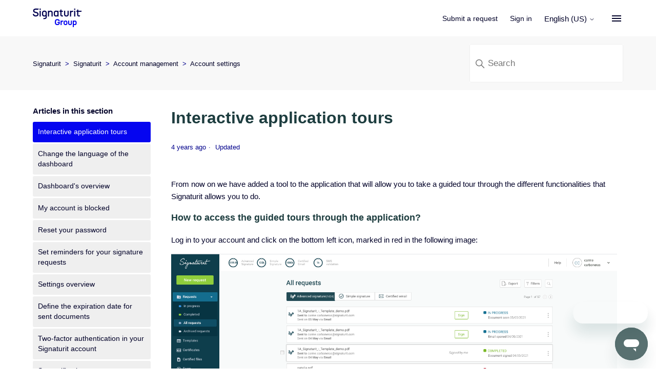

--- FILE ---
content_type: text/html; charset=utf-8
request_url: https://help.signaturit.com/hc/en-us/articles/360020011358-Interactive-application-tours
body_size: 7338
content:
<!DOCTYPE html>
<html dir="ltr" lang="en-US">
<head>
  <meta charset="utf-8" />
  <!-- v26867 -->


  <title>Interactive application tours &ndash; Signaturit</title>

  

  <meta name="description" content="From now on we have added a tool to the application that will allow you to take a guided tour through the different functionalities that..." /><meta property="og:image" content="https://help.signaturit.com/hc/theming_assets/01J5Z93QXK04MX3AVRPWYZZJ19" />
<meta property="og:type" content="website" />
<meta property="og:site_name" content="Signaturit" />
<meta property="og:title" content="Interactive application tours" />
<meta property="og:description" content="From now on we have added a tool to the application that will allow you to take a guided tour through the different functionalities that Signaturit allows you to do.
How to access the guided tours ..." />
<meta property="og:url" content="https://help.signaturit.com/hc/en-us/articles/360020011358-Interactive-application-tours" />
<link rel="canonical" href="https://help.signaturit.com/hc/en-us/articles/360020011358-Interactive-application-tours">
<link rel="alternate" hreflang="en-us" href="https://help.signaturit.com/hc/en-us/articles/360020011358-Interactive-application-tours">
<link rel="alternate" hreflang="es" href="https://help.signaturit.com/hc/es/articles/360020011358-Gu%C3%ADas-interactivas-de-la-aplicaci%C3%B3n">
<link rel="alternate" hreflang="fr" href="https://help.signaturit.com/hc/fr/articles/360020011358-Guide-interactif-de-l-application">
<link rel="alternate" hreflang="x-default" href="https://help.signaturit.com/hc/es/articles/360020011358-Gu%C3%ADas-interactivas-de-la-aplicaci%C3%B3n">

  <link rel="stylesheet" href="//static.zdassets.com/hc/assets/application-f34d73e002337ab267a13449ad9d7955.css" media="all" id="stylesheet" />
  <link rel="stylesheet" type="text/css" href="/hc/theming_assets/708839/550881/style.css?digest=35329894995217">

  <link rel="icon" type="image/x-icon" href="/hc/theming_assets/01J5Z8MBAM12GEQAW5CEVRQG40">

    

  

<meta charset="utf-8">
<meta http-equiv="X-UA-Compatible" content="IE=edge,chrome=1">
<meta name="viewport" content="width=device-width, initial-scale=1.0">
<meta content="width=device-width, initial-scale=1.0" name="viewport" />





<link rel="stylesheet" href="https://use.fontawesome.com/releases/v6.1.1/css/all.css" />
<script src="https://kit.fontawesome.com/bfc862380e.js"></script>

<!-- HTML5 Shim and Respond.js IE8 support of HTML5 elements and media queries -->
<!-- WARNING: Respond.js doesn't work if you view the page via file:-->
<!--[if lt IE 9]>
<script src="https://oss.maxcdn.com/html5shiv/3.7.2/html5shiv.min.js"></script>
<script src="https://oss.maxcdn.com/respond/1.4.2/respond.min.js"></script>
<![endif]-->


<script src="https://cdnjs.cloudflare.com/ajax/libs/jquery/3.6.0/jquery.min.js"></script>

<script type="text/javascript">

  
  $(document).ready(function() {
    
    

    $('#360000026489 .category-icon').append('<i class="fa-solid fa-location-arrow"></i>');
    $('#360002975297 .category-icon').append('<i class="fa-solid fa-signature"></i>');
    $('#4403324406929 .category-icon').append('<i class="fa-solid fa-file-invoice-dollar"></i>');
    $('#360000082118 .category-icon').append('<i class="fa-solid fa-gear"></i>');
    $('#4416624772881 .category-icon').append('<i class="fa-solid fa-file-shield"></i>');
    $('#360000082058 .category-icon').append('<i class="fa-solid fa-user-pen"></i>');
    $('#20917081662865 .category-icon').append('<i class="fa-solid fa-signature"></i>');
    $('#8794899627409 .category-icon').append('<i class="fa-solid fa-envelope"></i>');
  
    $('#200846709 .category-icon').append('<i class="fa-solid fa-scale-balanced"></i>');
    $('#115000761389 .category-icon').append('<i class="fa-solid fa-code-branch"></i>');
    $('#360000082078 .category-icon').append('<i class="fa-solid fa-file-circle-check"></i>');
    $('#5324597517969 .category-icon').append('<i class="fa-solid fa-envelope-open-text"></i>');
    $('#5949849090577 .category-icon').append('<i class="fa-solid fa-briefcase"></i>');
    $('#4416957257745 .category-icon').append('<i class="fa-solid fa-file-pen"></i>');
    $('#4416950329361 .category-icon').append('<i class="fa-solid fa-bell"></i>');
    

  });

</script>

  
</head>
<body class="">
  
  
  

  <a class="skip-navigation" tabindex="1" href="#main-content">Skip to main content</a>


<header class="hc_header ">
   <div class="header cd-header">
      
      <div class="logo">
         <a title="Home" href="/hc/en-us">
         <img src="/hc/theming_assets/01J5Z93QXK04MX3AVRPWYZZJ19" alt="Signaturit Help Center home page">
         </a>
      </div>
      <div class="nav-wrapper">
         <button class="menu-button" aria-controls="user-nav" aria-expanded="false" aria-label="Toggle navigation menu">
            <svg xmlns="http://www.w3.org/2000/svg" width="16" height="16" focusable="false" viewBox="0 0 16 16" class="icon-menu">
               <path fill="none" stroke="currentColor" stroke-linecap="round" d="M1.5 3.5h13m-13 4h13m-13 4h13"/>
            </svg>
         </button>
         <nav class="user-nav" id="user-nav">
             
            
             
             
            <a class="submit-a-request xs_hide" href="/hc/en-us/requests/new">Submit a request</a>
         </nav>
         
         <a rel="nofollow" data-auth-action="signin" title="Opens a dialog" role="button" href="/hc/en-us/signin?return_to=https%3A%2F%2Fhelp.signaturit.com%2Fhc%2Fen-us%2Farticles%2F360020011358-Interactive-application-tours">
           Sign in
         </a>
         
         
         
         <div class="dropdown language-selector">
            <button class="dropdown-toggle" aria-haspopup="true">
               English (US)
               <svg xmlns="http://www.w3.org/2000/svg" width="12" height="12" focusable="false" viewBox="0 0 12 12" class="dropdown-chevron-icon">
                  <path fill="none" stroke="currentColor" stroke-linecap="round" d="M3 4.5l2.6 2.6c.2.2.5.2.7 0L9 4.5"/>
               </svg>
            </button>
            <span class="dropdown-menu dropdown-menu-end" role="menu">
            
            <a href="/hc/change_language/es?return_to=%2Fhc%2Fes%2Farticles%2F360020011358-Gu%25C3%25ADas-interactivas-de-la-aplicaci%25C3%25B3n" dir="ltr" rel="nofollow" role="menuitem">
            Español
            </a>
            
            <a href="/hc/change_language/fr?return_to=%2Fhc%2Ffr%2Farticles%2F360020011358-Guide-interactif-de-l-application" dir="ltr" rel="nofollow" role="menuitem">
            Français
            </a>
            
            </span>
         </div>
         
          
         <a class="cd-primary-nav-trigger" href="#">
           <span class="cd-menu-text"></span><span class="cd-menu-icon"></span>
         </a>
         
      </div>
   </div>
</header>

<nav>
   <ul class="cd-primary-nav">
         
      <li><a href=""></a></li>
      
         
      <li><a href=""></a></li>
      
         
      <li><a href=""></a></li>
      
         
      <li><a href=""></a></li>
            
      <li class="visible_xs"></li>
      <li class="visible_xs"><a href="/hc/en-us/requests/new">Submit a request</a></li>
   </ul>
</nav>

  <main role="main">
    
<section class="breadcrumbs__block"> 
  <div class="container">
    <nav class="sub-nav">
      <ol class="breadcrumbs">
  
    <li title="Signaturit">
      
        <a href="/hc/en-us">Signaturit</a>
      
    </li>
  
    <li title="Signaturit">
      
        <a href="/hc/en-us/categories/20917081662865-Signaturit">Signaturit</a>
      
    </li>
  
    <li title="Account management">
      
        <a href="/hc/en-us/sections/20917353702673-Account-management">Account management</a>
      
    </li>
  
    <li title="Account settings">
      
        <a href="/hc/en-us/sections/20917930698513-Account-settings">Account settings</a>
      
    </li>
  
</ol>

      <div class="search-container">
        <svg xmlns="http://www.w3.org/2000/svg" width="12" height="12" focusable="false" viewBox="0 0 12 12" class="search-icon">
          <circle cx="4.5" cy="4.5" r="4" fill="none" stroke="currentColor"/>
          <path stroke="currentColor" stroke-linecap="round" d="M11 11L7.5 7.5"/>
        </svg>
        
        <form role="search" class="search" data-search="" action="/hc/en-us/search" accept-charset="UTF-8" method="get"><input type="hidden" name="utf8" value="&#x2713;" autocomplete="off" /><input type="hidden" name="category" id="category" value="20917081662865" autocomplete="off" />
<input type="search" name="query" id="query" placeholder="Search" aria-label="Search" /></form>
      </div>
    </nav>
  </div>
</section>

<div class="container">
  <div class="article-container" id="article-container">
      
      
    
    <aside class="article-sidebar" aria-labelledby="section-articles-title">
        <div class="collapsible-sidebar">
          <button type="button" class="collapsible-sidebar-toggle" aria-labelledby="section-articles-title" aria-expanded="false">
            <svg xmlns="http://www.w3.org/2000/svg" width="20" height="20" focusable="false" viewBox="0 0 12 12" aria-hidden="true" class="collapsible-sidebar-toggle-icon chevron-icon">
              <path fill="none" stroke="currentColor" stroke-linecap="round" d="M3 4.5l2.6 2.6c.2.2.5.2.7 0L9 4.5"/>
            </svg>
            <svg xmlns="http://www.w3.org/2000/svg" width="20" height="20" focusable="false" viewBox="0 0 12 12" aria-hidden="true" class="collapsible-sidebar-toggle-icon x-icon">
              <path stroke="currentColor" stroke-linecap="round" d="M3 9l6-6m0 6L3 3"/>
            </svg>
          </button>
          <span id="section-articles-title" class="collapsible-sidebar-title sidenav-title">
            Articles in this section
          </span>
          <div class="collapsible-sidebar-body">
            <ul>
              
                <li>
                  <a href="/hc/en-us/articles/360020011358-Interactive-application-tours" class="sidenav-item current-article">Interactive application tours</a>
                </li>
              
                <li>
                  <a href="/hc/en-us/articles/360000275597-Change-the-language-of-the-dashboard" class="sidenav-item ">Change the language of the dashboard</a>
                </li>
              
                <li>
                  <a href="/hc/en-us/articles/360000207225-Dashboard-s-overview" class="sidenav-item ">Dashboard&#39;s overview</a>
                </li>
              
                <li>
                  <a href="/hc/en-us/articles/115003190405-My-account-is-blocked" class="sidenav-item ">My account is blocked</a>
                </li>
              
                <li>
                  <a href="/hc/en-us/articles/207659459-Reset-your-password" class="sidenav-item ">Reset your password </a>
                </li>
              
                <li>
                  <a href="/hc/en-us/articles/360000261798-Set-reminders-for-your-signature-requests" class="sidenav-item ">Set reminders for your signature requests</a>
                </li>
              
                <li>
                  <a href="/hc/en-us/articles/360000243618-Settings-overview" class="sidenav-item ">Settings overview</a>
                </li>
              
                <li>
                  <a href="/hc/en-us/articles/360000264677-Define-the-expiration-date-for-sent-documents" class="sidenav-item ">Define the expiration date for sent documents</a>
                </li>
              
                <li>
                  <a href="/hc/en-us/articles/360016450538-Two-factor-authentication-in-your-Signaturit-account" class="sidenav-item ">Two-factor authentication in your Signaturit account</a>
                </li>
              
                <li>
                  <a href="/hc/en-us/articles/360000275617-Set-notifications" class="sidenav-item ">Set notifications</a>
                </li>
              
            </ul>
            
              <a href="/hc/en-us/sections/20917930698513-Account-settings" class="article-sidebar-item">See more</a>
            
          </div>
        </div>
    </aside>
    

    <article id="main-content" class="article ">
      <header class="article-header">
        <h1 title="Interactive application tours" class="article-title">
          Interactive application tours
          
        </h1>

        <div class="article-author">
          
          <div class="article-meta">
            

            <ul class="meta-group">
              
                <li class="meta-data"><time datetime="2022-02-02T15:43:49Z" title="2022-02-02T15:43:49Z" data-datetime="relative">February 02, 2022 15:43</time></li>
                <li class="meta-data">Updated</li>
              
            </ul>
          </div>
        </div>
        
          
        
          
      </header>

      <section class="article-info">
        <div class="article-content">
        
                
          <div class="article-body"><p>From now on we have added a tool to the application that will allow you to take a guided tour through the different functionalities that Signaturit allows you to do.</p>
<h3>How to access the guided tours through the application?</h3>
<p>Log in to your account and click on the bottom left icon, marked in red in the following image:</p>
<p><img src="/hc/article_attachments/360019823997/Screenshot_2021-05-07_at_00.03.28.png" alt="Screenshot_2021-05-07_at_00.03.28.png" /></p>
<p>A pop-up window will open from which you will be able to access all the guides available at that moment:</p>
<p class="wysiwyg-text-align-center"><img src="/hc/article_attachments/360019824017/Screenshot_2021-05-07_at_00.04.55.png" alt="Screenshot_2021-05-07_at_00.04.55.png" width="361" height="614" /></p>
<p class="wysiwyg-text-align-left">Below is an animation showing the steps to start a tour through the application:</p>
<p><img src="/hc/article_attachments/360019922578/ezgif.com-gif-maker__1_.gif" alt="ezgif.com-gif-maker__1_.gif" /></p>
<h3 class="wysiwyg-text-align-left">Which tours can you do by yourself through the application?</h3>
<h4>Learn how to configure your account settings:</h4>
<ul>
<li><a href="https://go.userlane.com/vypl2/56505" target="_self">Learn how to set up your account language</a></li>
<li><a href="https://go.userlane.com/vypl2/56728" target="_self">Get to know the main elements of the application: a quick glance to know what you can do</a></li>
<li><a href="https://go.userlane.com/vypl2/55634" target="_self">Learn how to set up your account: set reminders, expiry of documents, configure your account security settings and much more.</a></li>
</ul>
<p class="wysiwyg-text-align-center"><img src="/hc/article_attachments/360019922478/Screenshot_2021-05-07_at_00.07.09.png" alt="Screenshot_2021-05-07_at_00.07.09.png" width="367" height="594" /></p>
<h4 class="wysiwyg-text-align-left">Learn how to send documents for signature:</h4>
<ul>
<li><a href="https://go.userlane.com/vypl2/55529" target="_self">Send your first document with advanced signature</a></li>
<li><a href="https://go.userlane.com/vypl2/55631" target="_self">Learn how to review sent documents</a></li>
<li><a href="https://go.userlane.com/vypl2/56884" target="_self">Learn how to store your digital certificate in your account</a></li>
<li><a href="https://go.userlane.com/vypl2/57320" target="_self">Send your first document with simple signature</a></li>
</ul>
<p class="wysiwyg-text-align-center"><img src="/hc/article_attachments/360019922498/Screenshot_2021-05-07_at_00.09.26.png" alt="Screenshot_2021-05-07_at_00.09.26.png" width="366" height="562" /></p>
<h4 class="wysiwyg-text-align-left"><a href="https://go.userlane.com/vypl2/55689" target="_self">Learn how to send a certified email:</a></h4>
<p class="wysiwyg-text-align-center"><img src="/hc/article_attachments/360019922518/Screenshot_2021-05-07_at_00.10.43.png" alt="Screenshot_2021-05-07_at_00.10.43.png" width="354" height="570" /></p>
<h4 class="wysiwyg-text-align-left">Templates:&nbsp;</h4>
<ul>
<li><a href="https://go.userlane.com/vypl2/56695" target="_self">Learn how to edit a template</a></li>
</ul>
<p class="wysiwyg-text-align-center"><img src="/hc/article_attachments/360019824037/Screenshot_2021-05-07_at_00.12.13.png" alt="Screenshot_2021-05-07_at_00.12.13.png" width="376" height="592" /></p></div>

          <div class="article-attachments">
            <ul class="attachments">
              
                <li class="attachment-item">
                  <svg xmlns="http://www.w3.org/2000/svg" width="16" height="16" focusable="false" viewBox="0 0 16 16" class="attachment-icon">
                    <path fill="none" stroke="currentColor" stroke-linecap="round" d="M9.5 4v7.7c0 .8-.7 1.5-1.5 1.5s-1.5-.7-1.5-1.5V3C6.5 1.6 7.6.5 9 .5s2.5 1.1 2.5 2.5v9c0 1.9-1.6 3.5-3.5 3.5S4.5 13.9 4.5 12V4"/>
                  </svg>
                  <a href="/hc/en-us/article_attachments/360019823777" target="_blank">Screenshot 2021-05-06 at 23.40.01.png</a>
                  <div class="attachment-meta meta-group">
                    <span class="attachment-meta-item meta-data">90 KB</span>
                    <a href="/hc/en-us/article_attachments/360019823777" target="_blank" class="attachment-meta-item meta-data">Download</a>
                  </div>
                </li>
              
            </ul>
          </div>
        </div>
      </section>

      <footer>
        <div class="article-footer">
            
          
          
            
              
          
        </div>
          
          
        
          <div class="article-votes">
            <span class="article-votes-question" id="article-votes-label">Was this article helpful?</span>
            <div class="article-votes-controls" role="group" aria-labelledby="article-votes-label">
              <button type="button" class="button article-vote article-vote-up" data-auth-action="signin" aria-label="This article was helpful" aria-pressed="false">Yes</button>
              <button type="button" class="button article-vote article-vote-down" data-auth-action="signin" aria-label="This article was not helpful" aria-pressed="false">No</button>
            </div>
            <small class="article-votes-count">
              <span class="article-vote-label">0 out of 0 found this helpful</span>
            </small>
          </div>
        

        <div class="article-more-questions">
          Have more questions? <a href="/hc/en-us/requests/new">Submit a request</a>
        </div>
          
          
        <div class="article-return-to-top">
          <a href="#article-container">
            Return to top
            <svg xmlns="http://www.w3.org/2000/svg" class="article-return-to-top-icon" width="20" height="20" focusable="false" viewBox="0 0 12 12" aria-hidden="true">
              <path fill="none" stroke="currentColor" stroke-linecap="round" d="M3 4.5l2.6 2.6c.2.2.5.2.7 0L9 4.5"/>
            </svg>
          </a>
        </div>
      </footer>

      <div class="article-relatives">
          
            
        
          <div data-recent-articles></div>
        
          
            
        
          
  <section class="related-articles">
    
      <h2 class="related-articles-title">Related articles</h2>
    
    <ul>
      
        <li>
          <a href="/hc/en-us/related/click?data=[base64]%3D%3D--6927099e57403bfd47e7993276463f56fc23aa5b" rel="nofollow">Dashboard&#39;s overview</a>
        </li>
      
        <li>
          <a href="/hc/en-us/related/click?data=[base64]%3D--a8081b9bf4bd515813624fdc17f1d62e1550b250" rel="nofollow">How many people can access the same account at the same time?</a>
        </li>
      
        <li>
          <a href="/hc/en-us/related/click?data=BAh7CjobZGVzdGluYXRpb25fYXJ0aWNsZV9pZGwrCNW%2BztJTADoYcmVmZXJyZXJfYXJ0aWNsZV9pZGwrCF5p3dJTADoLbG9jYWxlSSIKZW4tdXMGOgZFVDoIdXJsSSJJL2hjL2VuLXVzL2FydGljbGVzLzM2MDAxOTA1MDE5Ny0tRHVwbGljYXRlLXdpZGdldHMtb24tbXVsdGlwbGUtcGFnZXMGOwhUOglyYW5raQg%3D--547d166442065cf3e562886f094033ffdded34a9" rel="nofollow"> Duplicate widgets on multiple pages</a>
        </li>
      
        <li>
          <a href="/hc/en-us/related/click?data=[base64]%3D--4a2e7b016b2c8af45fc2d2baf4145e490f70f165" rel="nofollow">Change the language of the dashboard</a>
        </li>
      
        <li>
          <a href="/hc/en-us/related/click?data=[base64]%3D--6f1ff58a4f910ed2ad5cdecaf14dc2eea9c93738" rel="nofollow">Sign a document</a>
        </li>
      
    </ul>
  </section>


        
      </div>
        
          
      
    </article>
  </div>
</div>

  </main>

  <footer class="footer text-center">
   <div class="container">
         <div class="social_icons">
            <ul class="social">
               
                  <li><a href="https://www.facebook.com/signaturit" target="_blank"><i class="fab fa-facebook-f"></i></a></li>
               
               
               
                  <li><a href="https://es.linkedin.com/company/signaturit" target="_blank"><i class="fab fa-linkedin-in"></i></a></li>
               
               
               
                  <li><a href="https://www.instagram.com/signaturit_team/" target="_blank"><i class="fab fa-instagram"></i></a></li>
               
               
                  <li><a href="https://www.youtube.com/c/Signaturit/featured" target="_blank"><i class="fab fa-youtube"></i></a></li>
               
               
            </ul>
         </div>
   </div>
   <aside class="footer-legal text-center">
      <div class="container">
         <p>&copy; <span id="year"></span> Copyright Signaturit 2022. All Rights Reserved.</p>
      </div>
   </aside>
</footer>   
<!-- Zest Recorder for Zendesk --> <script id="zest-recorder">(function(){window.addEventListener("load",function(){var t=document.createElement("script");t.type="text/javascript",t.async=!0,t.src="https://app.hellozest.io/zendesk/widget/r0l5nqfm?bgcolor=0A0AF4",document.body.appendChild(t)});})();</script>


  <!-- / -->

  
  <script src="//static.zdassets.com/hc/assets/en-us.bbb3d4d87d0b571a9a1b.js"></script>
  

  <script type="text/javascript">
  /*

    Greetings sourcecode lurker!

    This is for internal Zendesk and legacy usage,
    we don't support or guarantee any of these values
    so please don't build stuff on top of them.

  */

  HelpCenter = {};
  HelpCenter.account = {"subdomain":"signaturit","environment":"production","name":"Signaturit"};
  HelpCenter.user = {"identifier":"da39a3ee5e6b4b0d3255bfef95601890afd80709","email":null,"name":"","role":"anonymous","avatar_url":"https://assets.zendesk.com/hc/assets/default_avatar.png","is_admin":false,"organizations":[],"groups":[]};
  HelpCenter.internal = {"asset_url":"//static.zdassets.com/hc/assets/","web_widget_asset_composer_url":"https://static.zdassets.com/ekr/snippet.js","current_session":{"locale":"en-us","csrf_token":null,"shared_csrf_token":null},"usage_tracking":{"event":"article_viewed","data":"[base64]","url":"https://help.signaturit.com/hc/activity"},"current_record_id":"360020011358","current_record_url":"/hc/en-us/articles/360020011358-Interactive-application-tours","current_record_title":"Interactive application tours","current_text_direction":"ltr","current_brand_id":550881,"current_brand_name":"Signaturit","current_brand_url":"https://signaturit.zendesk.com","current_brand_active":true,"current_path":"/hc/en-us/articles/360020011358-Interactive-application-tours","show_autocomplete_breadcrumbs":true,"user_info_changing_enabled":false,"has_user_profiles_enabled":false,"has_end_user_attachments":true,"user_aliases_enabled":false,"has_anonymous_kb_voting":false,"has_multi_language_help_center":true,"show_at_mentions":false,"embeddables_config":{"embeddables_web_widget":true,"embeddables_help_center_auth_enabled":false,"embeddables_connect_ipms":true},"answer_bot_subdomain":"static","gather_plan_state":"subscribed","has_article_verification":true,"has_gather":true,"has_ckeditor":false,"has_community_enabled":false,"has_community_badges":true,"has_community_post_content_tagging":false,"has_gather_content_tags":true,"has_guide_content_tags":true,"has_user_segments":true,"has_answer_bot_web_form_enabled":true,"has_garden_modals":false,"theming_cookie_key":"hc-da39a3ee5e6b4b0d3255bfef95601890afd80709-2-preview","is_preview":false,"has_search_settings_in_plan":true,"theming_api_version":2,"theming_settings":{"logo":"/hc/theming_assets/01J5Z93QXK04MX3AVRPWYZZJ19","favicon":"/hc/theming_assets/01J5Z8MBAM12GEQAW5CEVRQG40","menu_color":"rgba(1, 1, 40, 1)","dropdown_menu_color":"rgba(5, 5, 240, 1)","custom_menu":"","dropdown1":"","dropdown1_url":"","dropdown2":"","dropdown2_url":"","dropdown3":"","dropdown3_url":"","dropdown4":"","dropdown4_url":"","hero_show_image":"yes","homepage_background_image":"/hc/theming_assets/01J5ZCBNQ6S1E6E3RH8C0QJGYF","hero_unit_bg_color":"rgba(255, 255, 255, 1)","hero_title":"¿Te ayudamos?","hero_unit_title_color":"rgba(5, 5, 240, 1)","search_placeholder":"Busca lo que necesitas...","instant_search":true,"scoped_kb_search":true,"scoped_community_search":true,"brand_color":"rgba(5, 5, 240, 1)","brand_text_color":"rgba(255, 255, 255, 1)","text_color":"rgba(1, 1, 40, 1)","link_color":"rgba(1, 1, 40, 1)","footer_color":"rgba(1, 1, 40, 1)","text_font":"Helvetica, Arial, sans-serif","categories_bg_color":"rgba(255, 255, 255, 1)","categories_icon_color":"rgba(5, 5, 240, 1)","toggle_promoted_articles":"no","toggle_recently_viewed_article":"no","toggle_community_block":"yes","community_image":"/hc/theming_assets/01J5Z9C7GM2JYHQ3VMZSZYT9HB","toggle_recent_activity":"yes","footer_text_color":"#FFFFFF","facebook_url":"https://www.facebook.com/signaturit","twitter_url":"-","linkedin_url":"https://es.linkedin.com/company/signaturit","pinterest_url":"-","instagram_url":"https://www.instagram.com/signaturit_team/","youtube_url":"https://www.youtube.com/c/Signaturit/featured","github_url":"-","copyright_text":"Copyright Signaturit 2022. All Rights Reserved.","show_articles_in_section":"yes","show_article_author":false,"show_article_comments":false,"show_follow_article":false,"show_recently_viewed_articles":true,"show_related_articles":true,"show_article_sharing":false,"show_follow_section":false,"show_follow_post":false,"show_post_sharing":false,"show_follow_topic":false},"has_pci_credit_card_custom_field":true,"help_center_restricted":false,"is_assuming_someone_else":false,"flash_messages":[],"user_photo_editing_enabled":true,"user_preferred_locale":"es-es","base_locale":"en-us","login_url":"https://signaturit.zendesk.com/access?brand_id=550881\u0026return_to=https%3A%2F%2Fhelp.signaturit.com%2Fhc%2Fen-us%2Farticles%2F360020011358-Interactive-application-tours","has_alternate_templates":true,"has_custom_statuses_enabled":false,"has_hc_generative_answers_setting_enabled":true,"has_generative_search_with_zgpt_enabled":false,"has_suggested_initial_questions_enabled":false,"has_guide_service_catalog":true,"has_service_catalog_search_poc":false,"has_service_catalog_itam":false,"has_csat_reverse_2_scale_in_mobile":false,"has_knowledge_navigation":false,"has_unified_navigation":false,"has_unified_navigation_eap_access":false,"has_csat_bet365_branding":false,"version":"v26867","dev_mode":false};
</script>

  
  
  <script src="//static.zdassets.com/hc/assets/hc_enduser-d7240b6eea31e24cbd47b3b04ab3c4c3.js"></script>
  <script type="text/javascript" src="/hc/theming_assets/708839/550881/script.js?digest=35329894995217"></script>
  
</body>
</html>

--- FILE ---
content_type: image/svg+xml
request_url: https://help.signaturit.com/hc/theming_assets/01J5Z93QXK04MX3AVRPWYZZJ19
body_size: 3044
content:
<svg width="400" height="166" viewBox="0 0 400 166" fill="none" xmlns="http://www.w3.org/2000/svg">
<path d="M200.145 149.899C212.41 149.899 220.427 142.91 220.427 132.083V123.038H204.206L200.076 131.603H211.177V132.083C211.177 137.839 207.751 140.991 200.145 140.991C192.95 140.991 189.112 137.017 189.112 129.411V121.188C189.112 113.582 192.95 109.607 200.145 109.607C206.791 109.607 210.834 112.622 211.108 118.173H220.359C220.016 107.072 211.725 100.699 200.145 100.699C188.085 100.699 179.862 108.1 179.862 121.188V129.411C179.862 142.499 188.085 149.899 200.145 149.899Z" fill="#0505F0"/>
<path d="M227.134 149.282H235.7V129.342C235.7 124.134 238.372 121.462 243.306 121.462H248.582V113.239H243.306C238.646 113.239 236.659 114.541 235.7 115.706V113.239H227.134V149.282Z" fill="#0505F0"/>
<path d="M251.221 127.903V134.618C251.221 143.938 257.868 149.899 267.05 149.899C276.232 149.899 282.81 143.938 282.81 134.618V127.903C282.81 118.584 276.232 112.622 267.05 112.622C257.868 112.622 251.221 118.584 251.221 127.903ZM259.786 134.618V127.903C259.786 123.586 262.322 120.845 267.05 120.845C271.778 120.845 274.245 123.586 274.245 127.903V134.618C274.245 139.621 271.778 141.676 267.05 141.676C262.322 141.676 259.786 139.621 259.786 134.618Z" fill="#0505F0"/>
<path d="M310.7 135.715C310.7 140.237 308.028 142.019 304.053 142.019C300.079 142.019 297.407 140.237 297.407 135.715V113.239H288.841V136.674C288.841 144.691 294.529 149.899 304.053 149.899C313.578 149.899 319.266 144.691 319.266 136.674V113.239H310.7V135.715Z" fill="#0505F0"/>
<path d="M343.14 149.899C352.322 149.899 357.598 143.938 357.598 134.618V127.903C357.598 118.584 352.322 112.622 343.14 112.622C339.577 112.622 336.767 113.513 334.575 115.158V113.239H326.009V165.644H334.575V147.364C336.767 149.008 339.577 149.899 343.14 149.899ZM334.575 134.618V127.903C334.575 123.586 337.041 120.845 341.77 120.845C346.498 120.845 349.033 123.586 349.033 127.903V134.618C349.033 139.621 346.498 141.676 341.77 141.676C337.041 141.676 334.575 139.621 334.575 134.618Z" fill="#0505F0"/>
<path d="M55.4775 32.9092V79.3973H64.8851V32.9092H55.4775Z" fill="#020250"/>
<path d="M337.402 32.9092V79.3973H346.809V32.9092H337.402Z" fill="#020250"/>
<path d="M109.37 37.3459C108.104 36.0133 106.65 34.9394 105.011 34.1202C102.334 32.7798 99.1708 32.1174 95.5371 32.1174C95.2549 32.1174 94.9727 32.1214 94.6944 32.1331C94.6748 32.1292 94.6552 32.1292 94.6356 32.1331C94.3573 32.1214 94.075 32.1174 93.7928 32.1174C90.1592 32.1174 86.9959 32.7798 84.3187 34.1202C82.6802 34.9394 81.2259 36.0133 79.9598 37.3459C76.6202 40.8068 74.9111 45.5375 74.9111 51.5773V60.6076C74.9111 66.7023 76.5692 71.4918 79.9598 74.984C81.2338 76.3048 82.688 77.3748 84.3187 78.1901C86.992 79.5344 90.1474 80.2046 93.7928 80.2125C94.0868 80.2125 94.3808 80.2086 94.6669 80.1968C98.7749 80.0557 102.205 78.9034 105.011 76.7556V83.0149C105.011 85.9035 104.247 88.1493 102.753 89.7602C101.342 91.2613 98.9552 92.0491 95.6508 92.1549C95.4313 92.1627 95.2039 92.1667 94.9766 92.1667C94.8708 92.1667 94.7688 92.1667 94.6669 92.1588C94.565 92.1588 94.4631 92.1588 94.3651 92.1549H88.5638L85.33 98.6651L84.3187 100.699H94.9766C98.9983 100.699 102.412 100.017 105.227 98.6651C106.807 97.9086 108.198 96.9366 109.405 95.7568C110.519 94.6594 111.444 93.4601 112.181 92.1549C113.67 89.5367 114.407 86.507 114.419 83.0776V51.5773C114.419 45.5375 112.71 40.8068 109.37 37.3459ZM105.011 60.6076C105.011 60.8349 105.011 61.0583 105 61.2739C104.992 61.7129 104.96 62.1362 104.913 62.5438C104.902 62.7045 104.882 62.8573 104.854 63.0102C104.851 63.0886 104.839 63.1631 104.823 63.2375C104.474 65.5539 103.628 67.3529 102.295 68.662C100.794 70.1082 98.8023 70.9392 96.3328 71.1939C96.1564 71.2174 95.9801 71.2331 95.7997 71.241C95.4156 71.2723 95.0197 71.288 94.616 71.288C94.2436 71.2841 93.883 71.2723 93.5302 71.241C93.3499 71.2331 93.1696 71.2174 92.9932 71.1939C90.5237 70.9392 88.5324 70.1043 87.0351 68.662C85.7023 67.3529 84.8557 65.5539 84.5068 63.2375C84.4637 62.9671 84.4284 62.6849 84.401 62.3988C84.3618 62.0343 84.3383 61.6619 84.3304 61.2739C84.3226 61.0544 84.3187 60.8349 84.3187 60.6076V51.7223C84.3187 50.5896 84.4088 49.547 84.597 48.5946C84.6048 48.5515 84.6126 48.5084 84.6244 48.4653C85.0203 46.4429 85.816 44.8477 87.0351 43.6679C88.7598 42.0022 91.1077 41.136 94.1064 41.0537C94.2749 41.0458 94.4435 41.0419 94.616 41.0419C94.8198 41.0419 95.0236 41.0458 95.2235 41.0537C98.2222 41.136 100.57 42.0022 102.295 43.6679C103.463 44.7967 104.243 46.3057 104.658 48.2105C104.686 48.3359 104.713 48.4653 104.737 48.5946C104.741 48.626 104.745 48.6573 104.753 48.6887C104.776 48.818 104.8 48.9513 104.819 49.0845C104.949 49.8998 105.011 50.7816 105.011 51.7223V60.6076Z" fill="#020250"/>
<path d="M123.693 79.3986V32.9105H133.1V36.4929C135.675 33.5455 139.709 32.1071 145.138 32.1071C150.249 32.0914 154.451 33.6395 157.677 36.7006C160.888 39.746 162.514 43.8731 162.514 49.0389V79.3986H153.107V51.0966C153.083 47.9924 152.288 45.5545 150.657 43.7477C148.999 41.9252 146.529 41.0355 143.17 41.0355C140.191 41.0355 137.773 41.9095 135.903 43.6615C134.025 45.4017 133.1 47.8905 133.1 51.0966V79.3986H123.693Z" fill="#020250"/>
<path d="M201.101 32.9635V35.6679C198.067 33.328 194.316 32.1444 189.902 32.1601C184.038 32.1601 179.397 33.8807 176.054 37.3886C172.683 40.8768 170.974 45.6546 170.997 51.7649V60.6502C170.997 66.7449 172.659 71.5344 176.054 75.0266C179.421 78.511 184.019 80.2434 189.902 80.2551C194.39 80.2551 198.102 79.095 201.101 76.7864V79.4516H210.509V32.9635H201.101ZM201.101 60.6502C201.101 64.4442 200.207 67.1604 198.432 68.834C196.652 70.4997 194.096 71.3032 190.819 71.3306C187.437 71.3306 184.838 70.488 183.074 68.8575C181.294 67.2074 180.385 64.456 180.409 60.6502V51.7649C180.409 48.2923 181.306 45.6232 183.164 43.8203C184.999 41.9978 187.535 41.0806 190.819 41.0846C193.998 41.0846 196.484 41.9743 198.346 43.8203C200.18 45.6467 201.078 48.2767 201.101 51.7649V60.6502Z" fill="#020250"/>
<path d="M217.964 41.4533V32.9208H224.871L225 23.5024H234.192V32.9208H245.375V41.4533H234.192V70.4844H245.481V79.4089H237.955C233.733 79.4089 230.507 78.2644 228.218 75.9755C225.909 73.6826 224.784 70.649 224.784 66.8589V41.4533H217.968H217.964Z" fill="#020250"/>
<path d="M254.865 62.9233V32.9124H264.273V61.3908C264.253 68.0734 267.53 71.4519 274.045 71.4519C280.552 71.444 283.817 68.0969 283.817 61.3908V32.9124H293.225V62.9233C293.209 68.2105 291.539 72.4396 288.168 75.5477C284.781 78.6362 280.089 80.2078 274.045 80.2078C267.989 80.1961 263.289 78.6558 259.918 75.5477C256.524 72.4239 254.865 68.2341 254.865 62.9233Z" fill="#020250"/>
<path d="M303.333 79.4004V32.9124H312.741V37.2433C314.846 34.339 318.476 32.9124 323.567 32.9124H329.286V42.2327H323.567C320.102 42.2131 317.433 43.2086 315.555 45.1566C313.666 47.081 312.741 50.0558 312.741 54.0105V79.4004H303.333Z" fill="#020250"/>
<path d="M355.114 41.4533V32.9208L362.021 32.909V23.5024H371.342V32.9208H400L396.08 41.4533H371.342V70.4844H386.551L382.631 79.4089H375.105C370.884 79.4089 367.658 78.2644 365.368 75.9755C363.06 73.6826 361.935 70.649 361.935 66.8589V41.4533H355.118H355.114Z" fill="#020250"/>
<path d="M47.2257 61.3721C47.214 65.0406 46.2144 68.2898 44.1957 71.0687C42.1574 73.8475 39.3901 75.9797 35.8387 77.4573C32.2639 78.9192 28.2382 79.6718 23.703 79.6718C16.2711 79.66 10.5207 77.7905 6.41671 74.0239C2.297 70.2378 0.176391 65.2052 0 58.8636H9.97589C10.1444 62.3833 11.4145 65.2052 13.7585 67.2629C16.0908 69.3128 19.4187 70.3553 23.703 70.3553C28.0462 70.3318 31.3741 69.5558 33.6515 67.9567C35.925 66.3458 37.0735 64.1666 37.0735 61.376C37.0499 58.9499 36.3522 57.0764 34.9137 55.7124C33.4555 54.3289 31.2682 53.3138 28.3009 52.6161L18.6308 50.2997C13.4723 49.0181 9.52903 47.0231 6.78909 44.303C4.03739 41.5673 2.68114 37.9026 2.68114 33.2503C2.65762 27.9434 4.6136 23.6438 8.48244 20.3241C12.3121 17.0004 17.5489 15.3582 24.142 15.3425H24.3302C30.9115 15.3425 36.266 17.2003 40.3739 20.8571C41.6792 22.0251 42.7885 23.2911 43.6901 24.6629H24.3851C24.3028 24.659 24.2244 24.659 24.142 24.659C20.4574 24.6511 17.6234 25.4193 15.6361 26.9322C13.6487 28.449 12.657 30.4597 12.657 32.9642C12.6531 35.1316 13.3548 36.8444 14.7463 38.0359C16.13 39.2078 18.3486 40.2073 21.3668 40.9676L31.0801 43.3859C36.5012 44.7538 40.5699 46.9408 43.2315 49.8804C45.8891 52.8042 47.2257 56.6492 47.2257 61.3721Z" fill="#020250"/>
<path d="M60.1139 26.0873C63.2712 26.0873 65.8307 23.6053 65.8307 20.5436C65.8307 17.482 63.2712 15 60.1139 15C56.9565 15 54.397 17.482 54.397 20.5436C54.397 23.6053 56.9565 26.0873 60.1139 26.0873Z" fill="#020250"/>
<path d="M49.0955 15.3425L44.8151 24.6629H24.1421V15.3425H49.0955Z" fill="#020250"/>
<path d="M342.147 26.0873C345.305 26.0873 347.864 23.6053 347.864 20.5436C347.864 17.482 345.305 15 342.147 15C338.99 15 336.43 17.482 336.43 20.5436C336.43 23.6053 338.99 26.0873 342.147 26.0873Z" fill="#020250"/>
</svg>


--- FILE ---
content_type: application/javascript; charset=utf-8
request_url: https://app.hellozest.io/zendesk/widget/r0l5nqfm?bgcolor=0A0AF4
body_size: 9071
content:
!function(){var e,n,t=document,i=!1,o=!1,r=!1,a="",s="Record my screen",l="Stop recording",d="Show Recorder",m="💡 Tip: Show us with a screen recording",c="First, enter a valid email address in the Email field.",u="[Recording - do not remove] ",_="en",g=null,w=null,b=null,p="",f=!1,$=!1,h=!0,v=null;function y(e=window.location.href){const n=new URL(e,window.location.origin).pathname.replace(/\/+$/,"").match(/^\/hc\/[^/]+\/requests\/(new|\d+)$/i);return n?"new"===n[1].toLowerCase()?{type:"new"}:{type:"existing",id:Number(n[1])}:{type:"other"}}var z=null;"new"!==y(window.location.href).type&&(z=function(e){const n=y(e);return"existing"===n.type?n.id:null}(window.location.href)),window?.HelpCenter?.user?.locale?_=window.HelpCenter.user.locale.substring(0,2):navigator.language&&(_=navigator.language.substring(0,2));function k(e,n,t,_){let h=e.createElement("div");h.setAttribute("id","zestiframecontainer"),h.innerHTML=`\n<iframe\n    id="zest_screen_recorder_frame"\n    style="width: 100%; max-width: 650px; height: 67px; border: 0px none;"\n    sandbox="allow-forms allow-popups allow-popups-to-escape-sandbox allow-scripts allow-same-origin allow-downloads allow-modals"\n    allow="geolocation;autoplay;microphone;camera;midi;encrypted-media;clipboard-write;display-capture;"\n    src="https://signaturit.birdie.so/zendesk/launcher/signaturit?1769076495&bgcolor=0A0AF4&source=${_}&email=&button_label_start=${s}&button_label_stop=${l}&button_label_show=${d}&tip_message=${m}&email_error_message=${c}&storage_tags=${p}"></iframe>\n`;var y=!1;if(null!=g){const e=function(){const e=document.getElementsByTagName("label");for(var n=0;n<e.length;n++)if(e[n].innerHTML.includes(g))return e[n];return null}();if(e){const n=e.parentElement;n.getElementsByTagName("INPUT").length>0&&(w=n.getElementsByTagName("INPUT")[0],n&&w&&(n.insertBefore(h,w),w.style.display="none",y=!0,n.getElementsByClassName("notification-error").length>0&&(b=n.getElementsByClassName("notification-error")[0])))}}y||n.parentNode.insertBefore(h,n);var z,k=e.getElementById("zest_screen_recorder_frame");t?(setTimeout((function(){if(""!=t.value){let e=encodeURIComponent(t.value);k.src=`https://signaturit.birdie.so/zendesk/launcher/signaturit?1769076495&bgcolor=0A0AF4&source=${_}&email=${e}&button_label_start=${s}&button_label_stop=${l}&button_label_show=${d}&tip_message=${m}&email_error_message=${c}&storage_tags=${p}`}}),500),t.addEventListener("input",(e=>{clearTimeout(z),z=setTimeout((function(){let n=encodeURIComponent(e.target.value);k.src=`https://signaturit.birdie.so/zendesk/launcher/signaturit?1769076495&bgcolor=0A0AF4&source=${_}&email=${n}&button_label_start=${s}&button_label_stop=${l}&button_label_show=${d}&tip_message=${m}&email_error_message=${c}&storage_tags=${p}`}),500)}))):"zendesk_form"==_&&setTimeout((function(){if(window.HelpCenter&&window.HelpCenter.user&&window.HelpCenter.user.email){let e=encodeURIComponent(window.HelpCenter.user.email);k.src=`https://signaturit.birdie.so/zendesk/launcher/signaturit?1769076495&bgcolor=0A0AF4&source=${_}&email=${e}&button_label_start=${s}&button_label_stop=${l}&button_label_show=${d}&tip_message=${m}&email_error_message=${c}&storage_tags=${p}`}else k.src=`https://signaturit.birdie.so/zendesk/launcher/signaturit?1769076495&bgcolor=0A0AF4&source=${_}&email=unknown&button_label_start=${s}&button_label_stop=${l}&button_label_show=${d}&tip_message=${m}&email_error_message=${c}&storage_tags=${p}`}),1e3);r||(r=!0,window.onmessage=function(e){if(e.origin.includes("birdie")&&e.data.sharing_link){if(w&&(w.value=e.data.sharing_link,b&&(b.style.display="none"),$&&(w.style.display="block")),e.data.sharing_link==a||1==f)return;a=e.data.sharing_link;var n=null;if(o){const e=document.querySelector(".ck-editor__editable");e&&(n=e.ckeditorInstance)}var t=`<p>${u}<a href="${e.data.sharing_link}">${e.data.sharing_link}</a></p>`;if(e.data.video_comment&&(t+=`<p>${e.data.video_comment}</p>`),n&&o){const e=n.data.processor.toView(t),i=n.data.toModel(e),o=n.model.document.getRoot().end;n.model.insertContent(i,o)}else window.tinymce&&tinymce.activeEditor&&o?tinymce.activeEditor.insertContent(t):v&&(v.value+=u+" "+e.data.sharing_link,e.data.video_comment&&(v.value+="\n "+e.data.video_comment),v.value+="\n ");if(i){let n={webWidget:{contactForm:{fields:[{id:"description",prefill:{"*":u+" "+e.data.sharing_link}}]}}};window.zE("webWidget","updateSettings",n)}}})}function S(){var t,o;i&&((e=document.querySelector("iframe#webWidget"))&&(t=(n=e.contentWindow.document).querySelector('[name="description" ]'),o=n.querySelector('[name="email" ]')),t&&o?k(n,t,o,"zendesk_chat"):setTimeout((function(){S()}),500))}function E(){let e=n.getElementById("zestiframecontainer");e&&e.parentNode.removeChild(e)}"en"!=_&&["en","es","fr","de","pt"].indexOf(_)>=1&&("fr"==_?(s="Enregistrer mon écran",l="Arrêter l’enregistrement",d="Afficher l’enregistrement",m="💡 Astuce : montrez-nous avec un enregistrement d’écran",c="Entrer un email valide",u="Votre enregistrement :"):"es"==_?(s="Grabar mi pantalla",l="Para de grabar",d="Mostrar grabadora",m="💡 Consejo: Muéstranoslo con una grabación de pantalla",c="Introduzca un email válido",u="Aquí está la grabación :"):"pt"==_?(s="Gravar minha tela",l="Pare de gravar",d="Mostrar gravador",m="💡 Dica: Mostre para nós com uma gravação de tela",c="Entre com um email válido",u="Aqui está a gravação :"):"de"==_&&(s="Nehmen Sie meinen Bildschirm auf",l="Höre auf, aufzunehmen",d="Rekorder anzeigen",m="💡 Tipp: Zeig es uns mit einer Bildschirmaufnahme",c="Geben Sie eine gültige email ein",u="Hier ist die Aufzeichnung :")),window.birdieSettings&&window.birdieSettings.zendesk_form&&(window.birdieSettings.zendesk_form.button_label_start&&(s=window.birdieSettings.zendesk_form.button_label_start),window.birdieSettings.zendesk_form.button_label_stop&&(l=window.birdieSettings.zendesk_form.button_label_stop),window.birdieSettings.zendesk_form.button_label_show&&(d=window.birdieSettings.zendesk_form.button_label_show),window.birdieSettings.zendesk_form.tip_message&&(m=window.birdieSettings.zendesk_form.tip_message),window.birdieSettings.zendesk_form.email_error_message&&(c=window.birdieSettings.zendesk_form.email_error_message),window.birdieSettings.zendesk_form.success_message&&(u=window.birdieSettings.zendesk_form.success_message),window.birdieSettings.zendesk_form.conditional_display&&null==z&&""==(g=window.birdieSettings.zendesk_form.conditional_display.trim())&&(g=null),window.birdieSettings.storage_tags&&(p=window.birdieSettings.storage_tags),window.birdieSettings.zendesk_form.prevent_description_injection&&null==z&&(f=window.birdieSettings.zendesk_form.prevent_description_injection),window.birdieSettings.zendesk_form.show_conditional_field&&null==z&&($=window.birdieSettings.zendesk_form.show_conditional_field),window.birdieSettings.zendesk_form.hasOwnProperty("display_in_end_user_portal")&&(h=window.birdieSettings.zendesk_form.display_in_end_user_portal)),0!=h||null==z?(s=encodeURI(s),l=encodeURI(l),d=encodeURI(d),m=encodeURI(m),c=encodeURI(c),function(){t=document;var e=document.querySelector("#request_description");null==e&&(e=document.querySelector("#request_comment_body"));null==e&&(e=document.querySelector("[name='request[description]']"));null==e&&(e=document.querySelector("[name='request[comment_body]']"));null!=e&&(v=e);let n=document.getElementById("request_anonymous_requester_email");null==n&&(n=document.querySelector('[name="request[anonymous_requester_email]"]'));0;e&&(o=!0,k(t,e,n,"zendesk_form"))}(),null==z&&function e(){if(window.zE)return void function(){if(!window.zE)return;window.zE("webWidget:on","close",(function(){i&&E(),i=!1})),window.zE("webWidget:on","userEvent",(function(e){" Contact Form Shown"!=e.action||i?i&&(i=!1,E()):(i=!0,window.zE("webWidget","updateSettings",{webWidget:{contactForm:{fields:[{id:"description",prefill:{"*":""}}]}}}),S())}))}();setTimeout((function(){e()}),1500)}()):console.log("display_in_end_user_portal is false and ticket_id is not null,",z," returning")}();
